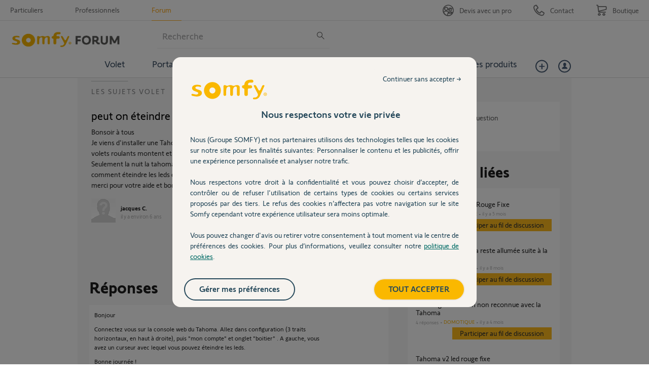

--- FILE ---
content_type: text/html; charset=utf-8
request_url: https://accounts.google.com/o/oauth2/postmessageRelay?parent=https%3A%2F%2Fforum.somfy.fr&jsh=m%3B%2F_%2Fscs%2Fabc-static%2F_%2Fjs%2Fk%3Dgapi.lb.en.2kN9-TZiXrM.O%2Fd%3D1%2Frs%3DAHpOoo_B4hu0FeWRuWHfxnZ3V0WubwN7Qw%2Fm%3D__features__
body_size: 160
content:
<!DOCTYPE html><html><head><title></title><meta http-equiv="content-type" content="text/html; charset=utf-8"><meta http-equiv="X-UA-Compatible" content="IE=edge"><meta name="viewport" content="width=device-width, initial-scale=1, minimum-scale=1, maximum-scale=1, user-scalable=0"><script src='https://ssl.gstatic.com/accounts/o/2580342461-postmessagerelay.js' nonce="n8cd5PYnNUgPqviZt3mTow"></script></head><body><script type="text/javascript" src="https://apis.google.com/js/rpc:shindig_random.js?onload=init" nonce="n8cd5PYnNUgPqviZt3mTow"></script></body></html>

--- FILE ---
content_type: application/javascript; charset=UTF-8
request_url: https://d350tqmxm801hs.cloudfront.net/production/somfy-entraide/javascripts/answers.min.js?1616664476
body_size: 253
content:
/*! somfy-entraide 2022-12-22 */

"use strict";!function(n){function e(){var e="Bonjour,\n\n\n\nMerci,\n";0<n("#yui-main #new_question_wizard_page_improvements.new_question_wizard_page .textarea-row").length&&n("#yui-main #new_question_wizard_page_improvements.new_question_wizard_page .textarea-row textarea#question_body").val(e)}n(document).ready(function(){"new_content"===Page.current()&&e()})}(Dimelo.jQuery);